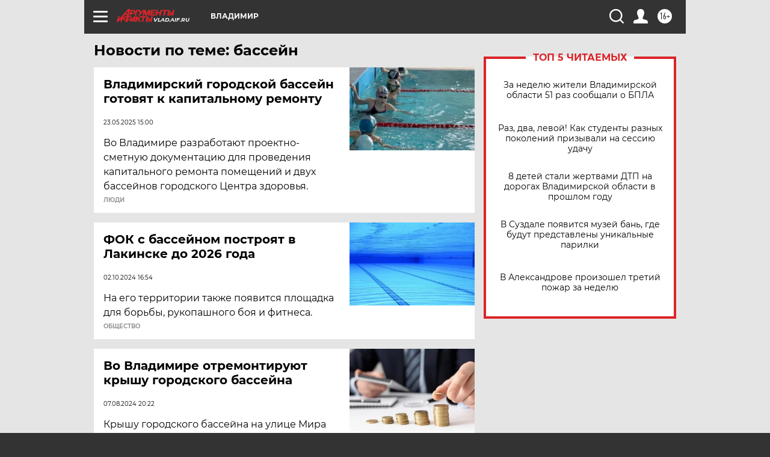

--- FILE ---
content_type: text/html
request_url: https://tns-counter.ru/nc01a**R%3Eundefined*aif_ru/ru/UTF-8/tmsec=aif_ru/152400436***
body_size: -72
content:
5C1F751F6974DA4DX1769265741:5C1F751F6974DA4DX1769265741